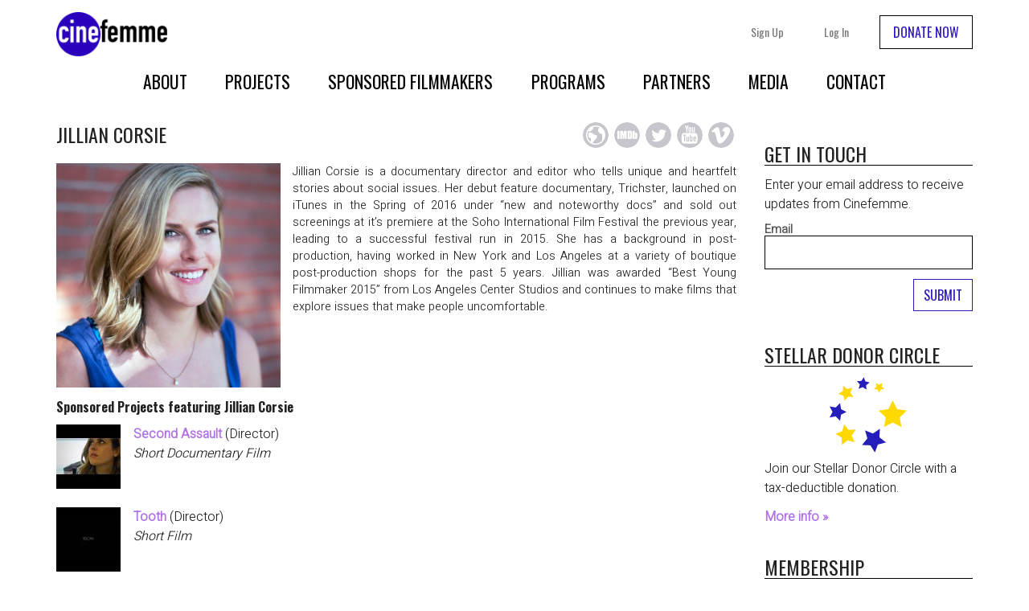

--- FILE ---
content_type: text/html; charset=utf-8
request_url: https://cinefemme.net/people/jillian-corsie/
body_size: 4126
content:

<!doctype html>
<!--[if lt IE 7]>
<html class="no-js ie6 ie" lang="en"> <![endif]-->
<!--[if IE 7]>
<html class="no-js ie7 ie" lang="en"> <![endif]-->
<!--[if IE 8]>
<html class="no-js ie8 ie" lang="en"> <![endif]-->
<!--[if gt IE 8]><!-->
<html class="no-js" lang="en"> <!--<![endif]-->
<head prefix="og: http://ogp.me/ns# fb: http://ogp.me/ns/fb#">
  <title>Cinefemme</title>

  <link href='https://fonts.googleapis.com/css?family=Oswald:400,300,700' rel='stylesheet' type='text/css'>
  <link href="https://fonts.googleapis.com/css?family=Heebo:300" rel="stylesheet">
  <link href="/static/style/site.css" rel="stylesheet"/>

  <meta charset="utf-8">
  <meta http-equiv="X-UA-Compatible" content="IE=edge,chrome=1">
  <meta name="distribution" content="global">
  <meta name="revisit-after" content="7 days">
  <meta name="robots" content="index, follow">
  <meta name="author" content="Colby Palmer">
  <meta name="copyright" content="Cinefemme, 2016">
  <meta name="description" content="">
  <meta name="viewport" content="width=device-width, initial-scale=1.0, maximum-scale=1">

  
    <meta property="og:title" content="Cinefemme: The Art and Soul of Filmmaking">
    <meta property="og:description" content="Cinefemme is a non-profit organization which supports female filmmakers to realize their independent, artistic film projects.">
    <meta property="og:type" content="website">
    <meta property="og:image" content="http://cinefemme.net/static/img/logo_main.png">
    
  
  <meta property="og:url" content="http://cinefemme.net/people/jillian-corsie/">
  <meta property="og:site_name" content="Cinefemme">


  <link rel="apple-touch-icon" sizes="57x57" href="/static/img/favicons/apple-icon-57x57.png">
  <link rel="apple-touch-icon" sizes="60x60" href=/static/img/favicons/apple-icon-60x60.png"">
  <link rel="apple-touch-icon" sizes="72x72" href="/static/img/favicons/apple-icon-72x72.png">
  <link rel="apple-touch-icon" sizes="76x76" href="/static/img/favicons/apple-icon-76x76.png">
  <link rel="apple-touch-icon" sizes="114x114" href="/static/img/favicons/apple-icon-114x114.png">
  <link rel="apple-touch-icon" sizes="120x120" href="/static/img/favicons/apple-icon-120x120.png">
  <link rel="apple-touch-icon" sizes="144x144" href="/static/img/favicons/apple-icon-144x144.png">
  <link rel="apple-touch-icon" sizes="152x152" href="/static/img/favicons/apple-icon-152x152.png">
  <link rel="apple-touch-icon" sizes="180x180" href="/static/img/favicons/apple-icon-180x180.png">
  <link rel="icon" type="image/png" sizes="192x192"  href="/static/img/favicons/android-icon-192x192.png">
  <link rel="icon" type="image/png" sizes="32x32" href="/static/img/favicons/favicon-32x32.png">
  <link rel="icon" type="image/png" sizes="96x96" href="/static/img/favicons/favicon-96x96.png">
  <link rel="icon" type="image/png" sizes="16x16" href="/static/img/favicons/favicon-16x16.png">
  <link rel="manifest" href="/static/img/favicons/manifest.json">
  <meta name="msapplication-TileColor" content="#ffffff">
  <meta name="msapplication-TileImage" content="/static/img/favicons/ms-icon-144x144.png">
  <meta name="theme-color" content="#ffffff">

  <!--[if lt IE 9]>
    <script src="/static/script/libs/html5shiv.min.js"></skcript>
  <![endif]-->
  
  
</head>

<body id="pg_people" class="body--">
  <div class="body__container">
    <header class="header--main">
      <h1 class="header__heading">
        <a href="/" class="header__a">
          <span class="header__title"><img src="/static/img/logo_main.png" alt="Cinefemme"></span>
        </a>
      </h1>
      <div class="header--subnav">
        
          <a href="#" class="header__search"><img src="/static/img/icon-magnifier.svg" alt="Search" /></a>
          <a href="#" class="header__btn header__btn--menu">Menu</a>
          <a href="/donate/" class="header__btn">DONATE NOW</a>
	  
          
            <a href="/account/login/" class="header__link">Log In</a>
            <a href="/join/" class="header__link">Sign Up</a>
          
        
      </div>
    </header>

    <nav class="nav--main">
      
      <a href="/join/" class="nav__a nav__a--mobile">Sign Up</a>
      <a href="/account/login/" class="nav__a nav__a--mobile">Log In</a>
      
      <a href="/donate/" class="nav__a nav__a--mobile">DONATE</a>
      <a href="/about/" class="nav__a nav__a--left">About</a>
      <a href="/projects/" class="nav__a">Projects</a>
      <a href="/filmmakers/" class="nav__a">Sponsored Filmmakers</a>
      
      <a href="/programs/" class="nav__a">Programs</a>
      <a href="/partners/" class="nav__a">Partners</a>
      <a href="/media-press/" class="nav__a">Media</a>
      <a href="/contact/" class="nav__a nav__a--right">Contact</a>
      
    </nav>

    <main class="content--main" role="main">
      
      
      
      

  
    <div class="main--left">
      <h1 class="section_heading">Jillian Corsie</h1>
      <p class="person__title"></p>
      <div class="person__social">
        <a href="http://jilliancorsie.com" target="_blank"><img src="/static/img/icon_www2.svg" alt="Web"></a>
        <a href="http://www.imdb.com/name/nm3552735/" target="_blank"><img src="/static/img/icon_imdb.svg" alt="IMDB" /></a>
        <a href="https://twitter.com/jilliancorsie?lang=en" target="_blank"><img src="/static/img/icon_twitter.svg" alt="Twitter" /></a>
        
        
        <a href="https://www.youtube.com/user/crystallizedxx" target="_blank"><img src="/static/img/icon_youtube.svg" alt="YouTube" /></a>
        <a href="https://vimeo.com/user3573830" target="_blank"><img src="/static/img/icon_vimeo.svg" alt="Vimeo" /></a>
      </div>
      

      <div class="person__description">
        <img src="/media/CACHE/images/people/jill_2016_Rev/6f82e7694cc02d32fbe883c9fa54a89f.jpg" alt="Jillian Corsie" class="person__image">
        Jillian Corsie is a documentary director and editor who tells unique and heartfelt stories about social issues. Her debut feature documentary, Trichster, launched on iTunes in the Spring of 2016 under “new and noteworthy docs” and sold out screenings at it’s premiere at the Soho International Film Festival the previous year, leading to a successful festival run in 2015. She has a background in post-production, having worked in New York and Los Angeles at a variety of boutique post-production shops for the past 5 years. Jillian was awarded “Best Young Filmmaker 2015” from Los Angeles Center Studios and continues to make films that explore issues that make people uncomfortable.
      </div>
      
        <section class="person__projects">
          <h2>Sponsored Projects featuring Jillian Corsie</h2>
          
            <article class="person__project">
              <figure class="person__project__banner">
                <a href="/projects/second-assault/"><img src="/media/CACHE/images/people/Second_Assault_Still/4ead8f9c8ebacb53a243b4a8f09e8c67.jpg" alt="Second Assault" /></a>
              </figure>
              <a href="/projects/second-assault/" class="person__project__title">Second Assault</a> (Director)
              <p><em>Short Documentary Film</em></p>
            </article>
          
            <article class="person__project">
              <figure class="person__project__banner">
                <a href="/projects/tooth/"><img src="/media/CACHE/images/people/TOOTH/eb5c957ceff8a28fa51ddf4bae150966.jpg" alt="Tooth" /></a>
              </figure>
              <a href="/projects/tooth/" class="person__project__title">Tooth</a> (Director)
              <p><em>Short Film</em></p>
            </article>
          
        </section>
      
    </div>

    <div class="content--sidebar">
      

<section class="sidebar">
  <h1 class="subhead_main">Get in Touch</h1>
  <div id="email_form_wrapper">
    <p>Enter your email address to receive updates from Cinefemme.</p>
    <form  action="/contact/email/" id="form--emaillist" class="form--cp" method="post" >
    
        <input type='hidden' name='csrfmiddlewaretoken' value='SVuI2SLCpOPguWmwkTQZRdiICxNA2Y87doX4y33oyyGKx6dlb1Py5aiZsI4JTtwk' />
    

    
    
        

    
    <fieldset 
    
    >
    <legend> </legend>
    <ul class="form__ul">
    <div>


    <li id="form__li_id_email" class="form__li">
        
            <label for="id_email" class="label--required">
                
                Email<span class="label__asterisk">*</span>
                
            </label>
        

        
            <input type="email" name="email" data-parsley-required="true" data-parsley-required-message="This field is required." id="id_email" required class="emailinput" data-parsley-type="email" />
        

        

        <div class="error-wrapper"></div>




    </li>

</div><div style="display:none;">


    <li id="form__li_id_turing" class="form__li">
        
            <label for="id_turing" >
                
                Who dis?
                
            </label>
        

        
            <input type="text" name="turing" class="textinput textInput" id="id_turing" />
        

        

        <div class="error-wrapper"></div>




    </li>

</div>
    </ul>
</fieldset>



    
    <footer class="form--right">
        <ul>
            
                <li class="form__li--input"><input type="submit"
    name="submit"
    value="Submit "
    
        class="btn btn-primary btn--submit"
        id="submit-id-submit"
    
    
    />
</li>
            
        </ul>
    </footer>
    
</form>

  </div>
</section>

<section class="sidebar">
  <h1 class="subhead subhead_main">Stellar Donor Circle</h1>
  <p style="text-align:center;margin-bottom:0;"><img src="/static/img/icon_starcircle.svg" style="width:6em;height:6em;margin: 0 auto;"/></p>
  <p>Join our Stellar Donor Circle with a tax-deductible donation.</p>
  <p><strong><a href="/join/#stellar">More info &raquo;</a></strong></p>

</section>
<section class="sidebar">
  <h1 class="subhead subhead_main">Membership</h1>
  <p>Sign up to become an official Cinefemme!</p>
  <p><strong><a href="/join/benefits/">Membership benefits &raquo;</a></strong></p>

</section>



<section class="sidebar">
  <h1 class="subhead_main">Tweets</h1>
  <a class="twitter-timeline" data-height="680" data-link-color="#AF72E6" data-chrome="noheader,nofooter" href="https://twitter.com/cinefemmefilms">Tweets by cinefemmefilms</a> <script async src="//platform.twitter.com/widgets.js" charset="utf-8"></script>
</section>
    </div>
  

    </main>
  </div>

  <footer class="footer--main">
    <div class="footer__container">
      <p class="footer__copyright">&copy; 2025 Cinefemme. <span>All rights reserved.</span></p>
    </div>
  </footer>


<script src="/static/script/site-compiled.js"></script>



  <!-- Google analytics -->
  <script>
    (function(i,s,o,g,r,a,m){i['GoogleAnalyticsObject']=r;i[r]=i[r]||function(){
    (i[r].q=i[r].q||[]).push(arguments)},i[r].l=1*new Date();a=s.createElement(o),
    m=s.getElementsByTagName(o)[0];a.async=1;a.src=g;m.parentNode.insertBefore(a,m)
    })(window,document,'script','//www.google-analytics.com/analytics.js','ga');
    ga('create', 'UA-9523837-4', 'auto');
    ga('send', 'pageview');
  </script>



<script type="text/javascript">


  
  $(document).ready(function () {

    
    
  });
</script>

</body>
</html>


--- FILE ---
content_type: text/css
request_url: https://cinefemme.net/static/style/site.css
body_size: 49466
content:
@import url(bower_components/normalize-css/normalize.css);button,input[type="button"],input[type="reset"],input[type="submit"]{-webkit-appearance:none;-moz-appearance:none;-ms-appearance:none;-o-appearance:none;appearance:none;background-color:#AF72E6;border:none;border-radius:3px;color:#fff;cursor:pointer;display:inline-block;font-family:"Heebo",sans-serif;font-size:1em;-webkit-font-smoothing:antialiased;font-weight:600;line-height:1;padding:0.75em 1em;text-decoration:none;user-select:none;vertical-align:middle;white-space:nowrap}button:hover,button:focus,input[type="button"]:hover,input[type="button"]:focus,input[type="reset"]:hover,input[type="reset"]:focus,input[type="submit"]:hover,input[type="submit"]:focus{background-color:#8a31da;color:#fff}button:disabled,input[type="button"]:disabled,input[type="reset"]:disabled,input[type="submit"]:disabled{cursor:not-allowed;opacity:0.5}fieldset{background-color:#fff;border:1px solid #e3e2ff;margin:0 0 .75em;padding:1.5em}input,label,select{font-family:"Heebo",sans-serif;font-size:1em}label{font-weight:600;margin-bottom:.375em;font-size:0.9em}label.required::after{content:"*"}label abbr{display:none}input[type="color"],input[type="date"],input[type="datetime"],input[type="datetime-local"],input[type="email"],input[type="month"],input[type="number"],input[type="password"],input[type="search"],input[type="tel"],input[type="text"],input[type="time"],input[type="url"],input[type="week"],input:not([type]),textarea,select[multiple=multiple]{background-color:#fff;border:1px solid #e3e2ff;box-shadow:inset 0 1px 3px rgba(0,0,0,0.06);box-sizing:border-box;display:block;font-family:"Heebo",sans-serif;font-size:1em;margin-bottom:.75em;padding:.5em;transition:border-color;width:100%;-webkit-appearance:none}input[type="color"]:hover,input[type="date"]:hover,input[type="datetime"]:hover,input[type="datetime-local"]:hover,input[type="email"]:hover,input[type="month"]:hover,input[type="number"]:hover,input[type="password"]:hover,input[type="search"]:hover,input[type="tel"]:hover,input[type="text"]:hover,input[type="time"]:hover,input[type="url"]:hover,input[type="week"]:hover,input:not([type]):hover,textarea:hover,select[multiple=multiple]:hover{border-color:#b2afff}input[type="color"]:focus,input[type="date"]:focus,input[type="datetime"]:focus,input[type="datetime-local"]:focus,input[type="email"]:focus,input[type="month"]:focus,input[type="number"]:focus,input[type="password"]:focus,input[type="search"]:focus,input[type="tel"]:focus,input[type="text"]:focus,input[type="time"]:focus,input[type="url"]:focus,input[type="week"]:focus,input:not([type]):focus,textarea:focus,select[multiple=multiple]:focus{border-color:#AF72E6;box-shadow:inset 0 1px 3px rgba(0,0,0,0.06),0 0 5px rgba(163,92,226,0.7);outline:none}input[type="color"]:disabled,input[type="date"]:disabled,input[type="datetime"]:disabled,input[type="datetime-local"]:disabled,input[type="email"]:disabled,input[type="month"]:disabled,input[type="number"]:disabled,input[type="password"]:disabled,input[type="search"]:disabled,input[type="tel"]:disabled,input[type="text"]:disabled,input[type="time"]:disabled,input[type="url"]:disabled,input[type="week"]:disabled,input:not([type]):disabled,textarea:disabled,select[multiple=multiple]:disabled{background-color:#f0f0f0;cursor:not-allowed}input[type="color"]:disabled:hover,input[type="date"]:disabled:hover,input[type="datetime"]:disabled:hover,input[type="datetime-local"]:disabled:hover,input[type="email"]:disabled:hover,input[type="month"]:disabled:hover,input[type="number"]:disabled:hover,input[type="password"]:disabled:hover,input[type="search"]:disabled:hover,input[type="tel"]:disabled:hover,input[type="text"]:disabled:hover,input[type="time"]:disabled:hover,input[type="url"]:disabled:hover,input[type="week"]:disabled:hover,input:not([type]):disabled:hover,textarea:disabled:hover,select[multiple=multiple]:disabled:hover{border:1px solid #e3e2ff}input[type="color"].form__input--error,input[type="date"].form__input--error,input[type="datetime"].form__input--error,input[type="datetime-local"].form__input--error,input[type="email"].form__input--error,input[type="month"].form__input--error,input[type="number"].form__input--error,input[type="password"].form__input--error,input[type="search"].form__input--error,input[type="tel"].form__input--error,input[type="text"].form__input--error,input[type="time"].form__input--error,input[type="url"].form__input--error,input[type="week"].form__input--error,input:not([type]).form__input--error,textarea.form__input--error,select[multiple=multiple].form__input--error{border-color:#a00}textarea{resize:vertical}input[type="search"]{-webkit-appearance:none;-moz-appearance:none;-ms-appearance:none;-o-appearance:none;appearance:none}input[type="checkbox"],input[type="radio"]{display:inline;margin-right:.375em}input[type="file"]{padding-bottom:.75em;width:100%}select{margin-bottom:1.5em;max-width:100%;width:auto}@media (min-width: 61.25em){select{-webkit-appearance:none}}label{display:block}input::-webkit-input-placeholder{font-style:italic !important;color:#8d8c8c !important}input:-moz-placeholder{font-style:italic !important;color:#8d8c8c !important}.errorlist{margin-left:0 !important;height:1.5em !important;clear:both !important}li.form__li--error input,li.form__li--error textarea{background:#FFD6D6;border:1px solid #c00 !important}.form--cp{margin:1em 1em 0;display:block}.form--cp fieldset{margin:0;padding:0;border:none;background:transparent}.form--cp input[type=text],.form--cp input[type=password],.form--cp input[type=email],.form--cp input[type=number],.form--cp input[type=url]{margin-bottom:6px}.form--cp button[type=submit],.form--cp input[type=submit]{margin:0.5em auto 1em;float:left;display:block;width:150px;height:40px;padding:0;text-transform:capitalize}.form--cp button[type=submit].disabled,.form--cp button[type=submit]:disabled,.form--cp input[type=submit].disabled,.form--cp input[type=submit]:disabled{color:#bb0e33}.form--cp button[type=submit].btn-text,.form--cp input[type=submit].btn-text{color:#1352a6;display:inline;float:none;background-color:transparent;width:auto;height:auto;margin:0;text-transform:none}.form--cp label{margin-bottom:0;padding-bottom:0;color:#555;position:relative;line-height:1.1}.form--cp .label--required{color:#555}.form--cp .label--required:after{content:"required";font-size:0.8em;color:#bbb;position:relative;top:2px;padding-left:5px;float:right}@media (min-width: 61.25em){.form--cp .label--required:after{margin-right:5px;top:1px}}.form--cp .select,.form--cp .chosen-container{min-width:0;width:100%}.form--cp .select .trigger,.form--cp .chosen-container .trigger{width:100%;padding:11px 20px;box-shadow:inset 0 1px 3px rgba(0,0,0,0.06);border:1px solid #d8d8d8;border-radius:3px}.form--cp .select .trigger:hover,.form--cp .chosen-container .trigger:hover{border-color:#b2afff}.form--cp .select .trigger:after,.form--cp .chosen-container .trigger:after{top:19px}.form--cp .select ul.options.open,.form--cp .chosen-container ul.options.open{top:48px;width:100%;padding-left:0}.form--cp .select ul.options li,.form--cp .chosen-container ul.options li{padding-left:1.5em}.form--cp .select ul.options li.selected,.form--cp .chosen-container ul.options li.selected{background:#e3e2ff}.form--cp .select ul.options li:hover,.form--cp .chosen-container ul.options li:hover{background:#e3e2ff;color:#222}.form--cp .select .select:focus+.trigger,.form--cp .chosen-container .select:focus+.trigger{border-color:#AF72E6;box-shadow:inset 0 1px 3px rgba(0,0,0,0.06),0 0 5px rgba(163,92,226,0.7);outline:none}.form--cp.form--wide input[type=text]{float:none}.label__asterisk{display:none}.form__ul{padding:0}.form__li{position:relative;margin-bottom:2em}@media (min-width: 61.25em){.form__li{margin-bottom:1.5em}.form__li:last-child{margin-bottom:2em}}.form__li.form__li--error input{border-color:#a00}.form--right{margin:0;clear:both;display:block}@media (min-width: 61.25em){.form--right{float:right;width:84%}}@media (min-width: 71.25em){.form--right{float:right;width:64.5%;padding-left:0}}@media (min-width: 61.25em){.form--wide{width:70%;margin:1em auto}}@media (min-width: 61.25em){.form--wide label{margin-top:0.6em;width:35%;float:left}}@media (min-width: 71.25em){.form--wide label{width:30%}}@media (min-width: 61.25em){.form--wide .form--right{float:right;width:65%;padding-left:35%}}@media (min-width: 71.25em){.form--wide .form--right{float:right;width:70%;padding-left:30%}}.form--wide input[type=text],.form--wide input[type=password],.form--wide input[type=email],.form--wide input[type=number],.form--wide input[type=url],.form--wide input[type=file],.form--wide .select,.form--wide textarea,.form--wide .chosen-container{margin-bottom:6px}@media (min-width: 61.25em){.form--wide input[type=text],.form--wide input[type=password],.form--wide input[type=email],.form--wide input[type=number],.form--wide input[type=url],.form--wide input[type=file],.form--wide .select,.form--wide textarea,.form--wide .chosen-container{width:65%;text-align:left}}@media (min-width: 71.25em){.form--wide input[type=text],.form--wide input[type=password],.form--wide input[type=email],.form--wide input[type=number],.form--wide input[type=url],.form--wide input[type=file],.form--wide .select,.form--wide textarea,.form--wide .chosen-container{width:70%}}.form--wide .select input{float:none}@media (min-width: 61.25em){.form--wide .form__li--select,.form--wide .select,.form--wide .chosen-container{width:70%}}.form--wide .form__li--checkbox{padding-bottom:0}@media (min-width: 61.25em){.form--wide .form__li--checkbox{padding-left:35%;padding-bottom:1.5em}}@media (min-width: 71.25em){.form--wide .form__li--checkbox{padding-left:30%}}.form--link{margin-top:5.5em}@media (min-width: 30em){.form--link{margin-top:1em;float:right}}@media (min-width: 61.25em){.form--link{float:none;margin-top:-2em;display:inline}.form--link .form--right{width:35%;margin-top:-3em;padding-left:0}}@media (min-width: 71.25em){.form--link .form--right{width:30%}}.form--error_title{color:#a00;border-bottom:2px solid #a00;margin-bottom:1rem}.form--error_title li{position:relative;padding:0 4px 0 1em}.form--error_title li:before{content:"\2715";position:absolute;display:block;width:10px;top:0;left:-15px;padding-left:12px;font-weight:bold;font-size:10px}.form__ul--errorlist{margin:-2px 0 0;padding:0;height:100%;overflow:hidden;line-height:1}.form__li--errorlist{margin:0;padding:1px 0;color:#a00;line-height:0.9;text-align:right;font-size:0.9em}.form__li--errorlist:before{content:"\2715";position:relative;top:-2px;left:-5px;display:inline-block;width:10px;font-weight:bold;font-size:10px}.form__input--error{border-color:#a00}.form__input--error:focus,.form__input--error:hover,.form__input--error:active{border-color:#a00}ul,ol{list-style-type:none;margin:0;padding:0}dl{margin-bottom:.75em}dl dt{font-weight:bold;margin-top:.75em}dl dd{margin:0}table{-webkit-font-feature-settings:"kern","liga","tnum";-moz-font-feature-settings:"kern","liga","tnum";-ms-font-feature-settings:"kern","liga","tnum";font-feature-settings:"kern","liga","tnum";border-collapse:collapse;margin:.75em 0;table-layout:fixed;width:100%}th{border-bottom:1px solid #9996ff;font-weight:600;padding:.75em 0;text-align:left}td{border-bottom:1px solid #e3e2ff;padding:.75em 0}tr,td,th{vertical-align:middle}body{-webkit-font-feature-settings:"kern","liga","pnum";-moz-font-feature-settings:"kern","liga","pnum";-ms-font-feature-settings:"kern","liga","pnum";font-feature-settings:"kern","liga","pnum";color:#222;font-family:"Heebo",sans-serif;font-size:1em;-webkit-font-smoothing:antialiased;line-height:1.5}h1,h2,h3,h4,h5,h6{font-family:"Oswald",sans-serif;font-size:1em;line-height:1.2;margin:0 0 .75em}p{margin:0 0 .75em}a{color:#AF72E6;text-decoration:none;transition:color 0.1s linear}a:active,a:focus,a:hover{color:#8a31da}a:active,a:focus{outline:none}hr{border-bottom:1px solid #e3e2ff;border-left:none;border-right:none;border-top:none;margin:1.5em 0}img,picture{margin:0;max-width:100%}.chosen-container{position:relative;display:inline-block;vertical-align:middle;zoom:1;*display:inline;-webkit-user-select:none;-moz-user-select:none;-ms-user-select:none;user-select:none}.chosen-container *{-webkit-box-sizing:border-box;-moz-box-sizing:border-box;box-sizing:border-box}.chosen-container .chosen-drop{position:absolute;top:100%;left:-9999px;z-index:1010;width:100%;border:1px solid #e3e2ff;border-top:0;background:#fff;box-shadow:0 4px 5px rgba(0,0,0,0.15)}.chosen-container.chosen-with-drop .chosen-drop{left:0}.chosen-container a{cursor:pointer}.chosen-container .search-choice .group-name,.chosen-container .chosen-single .group-name{margin-right:4px;overflow:hidden;white-space:nowrap;text-overflow:ellipsis;font-weight:normal;color:#999999}.chosen-container .search-choice .group-name:after,.chosen-container .chosen-single .group-name:after{content:":";padding-left:2px;vertical-align:top}.chosen-container-single .chosen-single{position:relative;display:block;overflow:hidden;padding:0 0 0 10px;height:35px;border:1px solid #e3e2ff;background-color:#fff;background-clip:padding-box;color:#444;text-decoration:none;white-space:nowrap;line-height:35px}.chosen-container-single .chosen-default{color:#999}.chosen-container-single .chosen-single span{display:block;overflow:hidden;margin-right:26px;text-overflow:ellipsis;white-space:nowrap}.chosen-container-single .chosen-single-with-deselect span{margin-right:38px}.chosen-container-single .chosen-single abbr{position:absolute;top:6px;right:26px;display:block;width:12px;height:12px;background:url("../img/chosen/chosen-sprite.png") -42px 1px no-repeat;font-size:1px}.chosen-container-single .chosen-single abbr:hover{background-position:-42px -10px}.chosen-container-single.chosen-disabled .chosen-single abbr:hover{background-position:-42px -10px}.chosen-container-single .chosen-single div{position:absolute;top:0;right:0;display:block;width:18px;height:100%}.chosen-container-single .chosen-single div b{display:block;width:100%;height:100%;position:relative;overflow:visible}.chosen-container-single .chosen-single div b:before{position:absolute;content:"\25be";font-size:1.4em;top:0;right:0.4em}.chosen-container-single .chosen-search{position:relative;z-index:1010;margin:0;padding:6px 4px;white-space:nowrap}.chosen-container-single .chosen-search input[type="text"]{margin:1px 0;padding:9px 20px 7px 7px;width:100%;height:auto;outline:0;border:1px solid #e3e2ff;box-shadow:none;background:#fff url(../img/icon_search_gray.svg) no-repeat 98% 7px;background-position:right 7px top 5px;font-size:1em;line-height:normal;border-radius:0}.chosen-container-single .chosen-drop{margin-top:-1px;border-radius:0 0 4px 4px;background-clip:padding-box}.chosen-container-single.chosen-container-single-nosearch .chosen-search{position:absolute;left:-9999px}.chosen-container .chosen-results{color:#444;position:relative;overflow-x:hidden;overflow-y:auto;margin:0 4px 4px 0;padding:0 0 0 4px;max-height:240px;-webkit-overflow-scrolling:touch}.chosen-container .chosen-results li{display:none;margin:0;padding:5px 6px;list-style:none;line-height:15px;word-wrap:break-word;-webkit-touch-callout:none}.chosen-container .chosen-results li.active-result{display:list-item;cursor:pointer}.chosen-container .chosen-results li.disabled-result{display:list-item;color:#ccc;cursor:default}.chosen-container .chosen-results li.highlighted{background-color:#AF72E6;color:#fff}.chosen-container .chosen-results li.no-results{color:#777;display:list-item;background:#f4f4f4}.chosen-container .chosen-results li.group-result{display:list-item;font-weight:bold;cursor:default}.chosen-container .chosen-results li.group-option{padding-left:15px}.chosen-container .chosen-results li em{font-style:normal;text-decoration:underline}.chosen-container-multi .chosen-choices{position:relative;overflow:hidden;margin:0;padding:6px 5px;width:100%;height:auto !important;height:1%;border:1px solid #000;background-color:#fff;background-image:-webkit-linear-gradient(#eee 1%, #fff 15%);background-image:linear-gradient(to   , #fff 15%);cursor:text}.chosen-container-multi .chosen-choices li{float:left;list-style:none}.chosen-container-multi .chosen-choices li.search-field{margin:0;padding:0;white-space:nowrap}.chosen-container-multi .chosen-choices li.search-field input[type="text"]{margin:1px 0;padding:0;height:25px;outline:0;border:0 !important;background:transparent !important;box-shadow:none;color:#999;font-size:100%;font-family:sans-serif;line-height:normal;border-radius:0}.chosen-container-multi .chosen-choices li.search-choice{position:relative;margin:3px 5px 3px 0;padding:3px 20px 3px 5px;border:1px solid #aaa;max-width:100%;border-radius:3px;background-color:#eeeeee;background-image:-webkit-linear-gradient(#f4f4f4 20%, #f0f0f0 50%, #e8e8e8 52%, #eee 100%);background-image:linear-gradient(to   , #f0f0f0 50%, #e8e8e8 52%, #eee 100%);background-size:100% 19px;background-repeat:repeat-x;background-clip:padding-box;box-shadow:0 0 2px #fff inset,0 1px 0 rgba(0,0,0,0.05);color:#333;line-height:13px;cursor:default}.chosen-container-multi .chosen-choices li.search-choice span{word-wrap:break-word}.chosen-container-multi .chosen-choices li.search-choice .search-choice-close{position:absolute;top:4px;right:3px;display:block;width:12px;height:12px;background:url("../img/chosen/chosen-sprite.png") -42px 1px no-repeat;font-size:1px}.chosen-container-multi .chosen-choices li.search-choice .search-choice-close:hover{background-position:-42px -10px}.chosen-container-multi .chosen-choices li.search-choice-disabled{padding-right:5px;border:1px solid #ccc;background-color:#e4e4e4;background-image:-webkit-linear-gradient(top, #f4f4f4 20%, #f0f0f0 50%, #e8e8e8 52%, #eee 100%);background-image:linear-gradient(to bottom, #f4f4f4 20%, #f0f0f0 50%, #e8e8e8 52%, #eee 100%);color:#666}.chosen-container-multi .chosen-choices li.search-choice-focus{background:#d4d4d4}.chosen-container-multi .chosen-choices li.search-choice-focus .search-choice-close{background-position:-42px -10px}.chosen-container-multi .chosen-results{margin:0;padding:0}.chosen-container-multi .chosen-drop .result-selected{display:list-item;color:#ccc;cursor:default}.chosen-container-active .chosen-single{border:1px solid #5897fb;box-shadow:0 0 5px rgba(0,0,0,0.3)}.chosen-container-active.chosen-with-drop .chosen-single{border:1px solid #e3e2ff;box-shadow:0 1px 0 #fff inset}.chosen-container-active.chosen-with-drop .chosen-single div{border-left:none;background:transparent}.chosen-container-active.chosen-with-drop .chosen-single div b:before{-webkit-transform:rotate(180deg);-moz-transform:rotate(180deg);-ms-transform:rotate(180deg);-o-transform:rotate(180deg);transform:rotate(180deg);top:1px}.chosen-container-active .chosen-choices{border:1px solid #5897fb;box-shadow:0 0 5px rgba(0,0,0,0.3)}.chosen-container-active .chosen-choices li.search-field input[type="text"]{color:#222 !important}.chosen-disabled{opacity:0.5 !important;cursor:default}.chosen-disabled .chosen-single{cursor:default}.chosen-disabled .chosen-choices .search-choice .search-choice-close{cursor:default}.chosen-rtl{text-align:right}.chosen-rtl .chosen-single{overflow:visible;padding:0 8px 0 0}.chosen-rtl .chosen-single span{margin-right:0;margin-left:26px;direction:rtl}.chosen-rtl .chosen-single-with-deselect span{margin-left:38px}.chosen-rtl .chosen-single div{right:auto;left:3px}.chosen-rtl .chosen-single abbr{right:auto;left:26px}.chosen-rtl .chosen-choices li{float:right}.chosen-rtl .chosen-choices li.search-field input[type="text"]{direction:rtl}.chosen-rtl .chosen-choices li.search-choice{margin:3px 5px 3px 0;padding:3px 5px 3px 19px}.chosen-rtl .chosen-choices li.search-choice .search-choice-close{right:auto;left:4px}.chosen-rtl.chosen-container-single-nosearch .chosen-search,.chosen-rtl .chosen-drop{left:9999px}.chosen-rtl.chosen-container-single .chosen-results{margin:0 0 4px 4px;padding:0 4px 0 0}.chosen-rtl .chosen-results li.group-option{padding-right:15px;padding-left:0}.chosen-rtl.chosen-container-active.chosen-with-drop .chosen-single div{border-right:none}.chosen-rtl .chosen-search input[type="text"]{padding:4px 5px 4px 20px;background:#fff url("../img/chosen/chosen-sprite.png") no-repeat -30px -20px;background:url("../img/chosen/chosen-sprite.png") no-repeat -30px -20px;background:url("../img/chosen/chosen-sprite.png") no-repeat -30px -20px;direction:rtl}.chosen-rtl.chosen-container-single .chosen-single div b{background-position:6px 2px}.chosen-rtl.chosen-container-single.chosen-with-drop .chosen-single div b{background-position:-12px 2px}@media only screen and (-webkit-min-device-pixel-ratio: 1.5), only screen and (min-resolution: 144dpi), only screen and (min-resolution: 1.5dppx){.chosen-rtl .chosen-search input[type="text"],.chosen-container-single .chosen-single abbr,.chosen-container-multi .chosen-choices .search-choice .search-choice-close,.chosen-container .chosen-results-scroll-down span,.chosen-container .chosen-results-scroll-up span{background-image:url("../img/chosen/chosen-sprite@2x.png") !important;background-size:52px 37px !important;background-repeat:no-repeat !important}}.header--main{height:85px;margin-bottom:45px;overflow:visible;width:auto;max-width:71.25em;float:none;display:block;margin-right:auto;margin-left:auto;padding-left:0;padding-right:0;margin:0 auto;padding-left:1em;padding-right:1em;font-family:"Oswald",sans-serif}@media (min-width: 73.25em){.header--main{padding-left:0;padding-right:0}}@media (min-width: 48em){.header--main{margin-bottom:0}}.header__heading{height:0;width:200px;text-align:left;padding-bottom:85px;font-size:2.25em;overflow:visible;display:inline-block}.header__title{width:auto}.header__title img{height:55px;margin-top:15px;margin-left:0.5em}@media (min-width: 48em){.header__title img{margin-left:0}}.header__subtitle{font-size:0.5em}.header--subnav{float:right;margin:1.2em 0 0 0}.header__search{float:right;width:50px;height:30px;margin:0 0.4em 0 0.6em;padding-top:.75em;text-align:center;display:none}.header__link{display:none;float:right;color:#777;margin:0.2em 0 0 1.6em;padding:0.5em 1em;font-size:14px}@media (min-width: 48em){.header__link{display:inline}}.header__btn{float:right;color:#2a18Ba;border:1px solid black;margin:0 0 0 1.5em;padding:0.5em 1em;display:none}@media (min-width: 48em){.header__btn{display:inline-block}.header__btn:focus,.header__btn:active,.header__btn:hover{background:#2a18Ba;color:white}}.header__menu_link{display:none}.header__btn--menu{margin-right:0.5em;display:inline-block;text-transform:uppercase;letter-spacing:2px}@media (min-width: 48em){.header__btn--menu{display:none}}.header__greeting{display:none;position:relative;top:0.55em}@media (min-width: 48em){.header__greeting{display:inline-block}}.nav__a{margin:0;padding:15px 0 15px;color:black;width:100%;border-top:1px solid #ccc;display:block;text-transform:uppercase;letter-spacing:2px}@media (min-width: 48em){.nav__a{margin:0 0.76em;padding:0 0 5px;display:inline-block;width:auto;border-top:none;font-size:1.05em;letter-spacing:0}.nav__a.nav__a--left{margin-left:0 !important;text-align:left}.nav__a.nav__a--right{margin-right:0 !important}.nav__a:focus,.nav__a:hover,.nav__a:active{color:#AF72E6}.nav__a.nav__a--active{border-bottom:4px solid black}}@media (min-width: 48em){.nav__a{font-size:0.9em;margin:0 0.8em}}@media (min-width: 56.25em){.nav__a{font-size:1.05em;margin:0 0.8em}}@media (min-width: 61.25em){.nav__a{font-size:1.15em;margin:0 1em}}@media (min-width: 72.1875em){.nav__a{font-size:1.35em}}.nav--main{width:auto;max-width:71.25em;float:none;display:block;margin-right:auto;margin-left:auto;padding-left:0;padding-right:0;margin:0 auto;padding-left:1em;padding-right:1em;text-align:center;display:none;font-family:"Oswald",sans-serif;padding-bottom:15px}@media (min-width: 73.25em){.nav--main{padding-left:0;padding-right:0}}.nav--main.nav--active{display:block}.nav--main.nav--active .nav__a--mobile{display:inline-block}@media (min-width: 48em){.nav--main{margin-bottom:1em;text-align:center;display:block !important}.nav--main .nav__a{display:inline-block}.nav--main .nav__a--mobile{display:none !important}}.footer--main{height:55px;display:block;clear:both;width:100%;border-top:1px solid black;margin-top:1em}.footer__container{width:auto;max-width:71.25em;float:none;display:block;margin-right:auto;margin-left:auto;padding-left:0;padding-right:0;margin:0 auto;padding-left:1em;padding-right:1em}@media (min-width: 73.25em){.footer__container{padding-left:0;padding-right:0}}.footer__copyright{text-align:center;text-transform:none;margin-top:1.7em;margin-left:12px}@media (min-width: 30em){.footer__copyright{margin-top:1em}}@media (min-width: 48em){.footer__copyright{margin-top:1em}}@media (min-width: 61.25em){.footer__copyright{margin-top:1em}}@media (min-width: 71.25em){.footer__copyright{text-align:left}}html,body{height:100%}body{-webkit-text-size-adjust:100%}::selection,::-moz-selection{background:rgba(200,175,244,0.8)}.body__container{min-height:100%;padding-bottom:80px}.flash{margin:1em auto;padding:1em 1em 0.25em}.content--main{width:auto;max-width:71.25em;float:none;display:block;margin-right:auto;margin-left:auto;padding-left:0;padding-right:0;margin:0 auto;padding-left:1em;padding-right:1em;border-bottom:2em}@media (min-width: 73.25em){.content--main{padding-left:0;padding-right:0}}.content--sidebar{display:none}@media (min-width: 61.25em){.content--sidebar{display:block;float:left;clear:none;width:22.75%;margin-left:0;margin-right:3%}.content--sidebar:last-child{margin-right:0}}.main--left{text-align:left;display:inline;clear:none;width:auto;margin-left:0;margin-right:0}.main--left:first-child{margin-left:0}.main--left:last-child{margin-right:0}@media (min-width: 61.25em){.main--left{float:left;clear:none;width:74.25%;margin-left:0;margin-right:3%}.main--left:last-child{margin-right:0}}.sidebar--right{display:block;clear:both;float:none;width:100%;margin-left:auto;margin-right:auto;margin-top:2.5em}.sidebar--right:first-child{margin-left:auto}.sidebar--right:last-child{margin-right:auto}@media (min-width: 61.25em){.sidebar--right{text-align:left;display:inline;clear:none;width:auto;margin-left:0;margin-right:0;float:left;clear:none;width:31.33333%;margin-left:0;margin-right:3%;margin-top:0.55em}.sidebar--right:first-child{margin-left:0}.sidebar--right:last-child{margin-right:0}.sidebar--right:last-child{margin-right:0}}.sidebar{overflow:auto}@media (min-width: 61.25em){.main--right{float:left;clear:none;width:65.66667%;margin-left:0;margin-right:3%}.main--right:last-child{margin-right:0}}@media (min-width: 30em){.column--50{float:left;clear:none;width:48.5%;margin-left:0;margin-right:3%}.column--50:last-child{margin-right:0}}h1.subhead_main{margin-top:1em;margin-bottom:0.5em;border-bottom:1px solid black;font-size:1.5em;text-transform:uppercase;font-style:normal;font-weight:normal;clear:both}h1.subhead_main a{float:right;font-size:0.6em;position:relative;top:0.7em}.title__icon{position:relative;top:-0.1em;width:1.5em;height:1.5em;float:left;margin-right:0.5em}.title__icon--right{position:relative;top:-0.5em;width:2.2em;height:2.2em;float:right}.subhead__form{float:right;display:inline}input.subhead__submit{margin-top:-0.1em;padding:5px 8px;background:transparent;color:#AF72E6;border-radius:0;font-size:0.6em}@media (min-width: 48em){input.subhead__submit:focus,input.subhead__submit:hover,input.subhead__submit:active{background:#AF72E6;color:white}}.button{border:1px solid black;color:#2a18Ba;font-family:"Oswald",sans-serif;padding:0.25em 0.85em 0.35em}.button--small{font-size:0.8em}.icon{width:30px}.formatted_text ul{list-style:disc}.formatted_text li{list-style:disc;margin-bottom:0.5em;margin-left:1.25em}.form--cp input[type=text],.form--cp input[type=password],.form--cp input[type=email],.form--cp input[type=number],input[type=url],.form--cp textarea.textarea{border:1px solid black;box-shadow:none;outline:none}.form--cp textarea.textarea{height:8em}.form--cp button[type=submit],.form--cp input[type=submit]{padding:0.25em 0.75em;border:1px solid #2a18Ba;color:#2a18Ba;font-family:"Oswald",sans-serif;font-weight:normal;text-transform:uppercase;background:white;border-radius:0;width:auto;float:right}.form--cp button[type=submit]:focus,.form--cp button[type=submit]:hover,.form--cp button[type=submit]:active,.form--cp input[type=submit]:focus,.form--cp input[type=submit]:hover,.form--cp input[type=submit]:active{color:white;background:#2a18Ba}#form--emaillist{margin:0}#form--emaillist .form__li:last-child{margin-bottom:0}.form__li:last-child{margin-bottom:0.5em}.chosen-container-single .chosen-single{border-radius:none;border:1px solid black;height:2.7em}.chosen-container-single .chosen-single>span{position:relative;top:0.2em}.chosen-container-single .chosen-single>div b:before{top:0.2em}#form__li_id_message{margin-top:1.5em}@media (min-width: 61.25em){.form--50{width:48%;float:left;padding:0 2% 0 0;display:inline-block}}@media (min-width: 61.25em){.form--50.form--25 .form__li{width:46%;padding:0 2%;float:left}}.form--wide .form--50{width:98%;float:none}#form--signup{display:block;margin-bottom:8em}@media (min-width: 61.25em){#form--signup .chosen-container{width:65% !important}}@media (min-width: 71.25em){#form--signup .chosen-container{width:70% !important}}#submit_payment{display:none}#stripe_button{margin:0.5em auto 1em;padding:0.25em 0.75em;height:40px;border:1px solid #2a18Ba;color:#2a18Ba;font-family:"Oswald",sans-serif;font-weight:normal;text-transform:uppercase;background:white;border-radius:0;width:auto;display:block;float:right}.btn--wrap{text-align:center;display:block}.btn--text{margin:1em auto;padding:0.5em 1.2em;border:1px solid #2a18Ba;color:#2a18Ba;font-family:"Oswald",sans-serif;font-size:1.1em;font-weight:normal;text-transform:uppercase;background:white;display:inline-block}@media (min-width: 48em){.btn--text:focus,.btn--text:hover,.btn--text:active{background:#2a18Ba;color:white}}.flashes{padding:5px}.flashes li{margin:0.75em 0.5em;padding:0.75em 1.25em 0.75em 1em;position:relative;box-shadow:1px 1px 4px rgba(0,0,0,0.3)}.flash__btn--close{position:absolute;right:0.5em;top:0;font-size:1.75em;font-weight:normal;font-style:normal;color:#999;cursor:pointer}.flash__btn--close:hover{color:#222}.flash--error{background:#FBE3E4;color:#97161b;font-weight:bold;margin-bottom:.75;padding:.75}.flash--error a{color:#6a0f13}.flash--error a:hover{color:#110203}.flash--notice{background:#FFF6BF;color:#8c7800;font-weight:bold;margin-bottom:.75;padding:.75}.flash--notice a{color:#594c00}.flash--notice a:hover{color:#000}.flash--success{background:#E6EFC2;color:#56651a;font-weight:bold;margin-bottom:.75;padding:.75}.flash--success a{color:#333c10}.flash--success a:hover{color:#000}.content--section{display:block;margin-bottom:0.25em;overflow:auto}.blurb{width:100%;margin:0 auto 1em;text-align:center;font-size:100%}@media (min-width: 48em){.blurb{width:80%;font-size:130%}}@media (min-width: 71.25em){.blurb{font-size:150%;margin-top:0.3em}}figure.hero{width:100%;height:200px;margin:0 0 1em;background-repeat:no-repeat;background-size:130% auto;background-position:center}@media (min-width: 48em){figure.hero{height:300px}}@media (min-width: 71.25em){figure.hero{height:400px}}.section_heading{text-transform:uppercase;font-size:1.5em;font-weight:normal}.section__title{margin-bottom:0.25em;font-size:1.25em;font-weight:normal;text-transform:uppercase;color:black}.section__title a{color:black}.section__title a:hover{color:#AF72E6}.section--content{margin-bottom:2em}.section--50{margin-bottom:1.5em}@media (min-width: 30em){.section--50{float:left;clear:none;width:48.5%;margin-left:0;margin-right:3%}.section--50:last-child{margin-right:0}}.section--100{clear:both;width:100%}.sidebar__subsection{margin-bottom:1em;padding-bottom:0.5em;border-bottom:1px solid #ccc}.sidebar__subsection:last-child{border-bottom-width:0}.sidebar__subsection__date{text-align:right;font-style:italic;color:#999;font-size:0.8em;margin-right:0.25em}iframe .timeline-Header{display:none}.account__form{margin:3em auto}@media (min-width: 48em){.account__form{width:40%}}.person{overflow:auto;margin-bottom:2em}@media (min-width: 30em){.person{float:left;clear:none;width:48.5%;margin-left:0;margin-right:3%}.person:nth-of-type(2n){margin-right:0;float:right}.person:nth-of-type(2n+1){clear:both}}.person__name{font-size:140%;margin-bottom:0.7em;font-weight:normal;color:black}.person__name:focus,.person__name:hover,.person__name:active{color:#AF72E6}.person__title{font-style:italic;font-size:0.9em;line-height:1.4}@media (min-width: 61.25em){.person__title{line-height:1.5;margin-top:0.25em}}.person__image{width:33%;float:left;margin-right:1em;margin-bottom:1em}@media (min-width: 30em){.person__image{width:33%}}@media (min-width: 48em){.person__image{width:33%}}@media (min-width: 61.25em){.person__image{width:33%}}.person__image_wrap{position:relative;width:33%;float:left;margin-right:1em;margin-bottom:1em}.person__image_wrap>img:first-child{position:relative;width:100%;margin-right:0;margin-bottom:0}.avatar__icon{position:absolute;right:0.2em;bottom:0.2em;height:2.5em;width:2.5em}.person__description{font-size:85%}@media (min-width: 48em){.person__description{font-size:90%;text-align:justify}}.person__social{margin-top:-0.5em;margin-bottom:0.2em}@media (min-width: 61.25em){.person__social{margin-top:0}}.person__social img{width:2em;height:2em;opacity:1;cursor:pointer;margin-right:0.2em;fill:#ccc;border-radius:1em}@media (min-width: 48em){.person__social img:focus,.person__social img:hover,.person__social img:active{box-shadow:0 0 1px 1px #2a18Ba !important}}#pg_about .person__image,#pg_people .person__image{width:50%}#pg_about .person__social,#pg_people .person__social{float:none;margin-bottom:0.5em}#pg_about .person__description,#pg_people .person__description{clear:both}#pg_people h1.section_heading{margin-bottom:0.25em}#pg_people .person__image{width:100%}@media (min-width: 30em){#pg_people .person__image{width:50%}}@media (min-width: 61.25em){#pg_people .person__image{width:33%}}#pg_people .person__social{margin-top:1em;margin-bottom:0.75em}@media (min-width: 48em){#pg_people .person__social{float:right;margin-top:-2.5em}}.person__projects{display:block;clear:both}.person__project{display:block;overflow:auto;margin-bottom:1em}.person__project__banner{margin:0 1em 0 0;padding:0;font-weight:normal;float:left}.person__project__banner img{margin:0;padding:0}.person__project__title{font-weight:bold}.programs__program{margin-bottom:2em;overflow:auto}@media (min-width: 37.5em){.programs__program{float:left;clear:none;width:48.5%;margin-left:0;margin-right:3%}.programs__program:nth-of-type(2n){margin-right:0;float:right}.programs__program:nth-of-type(2n+1){clear:both}}@media (min-width: 61.25em){.programs__program{float:left;clear:none;width:31.33333%;margin-left:0;margin-right:3%}.programs__program:nth-of-type(2n){margin-right:3%;float:left}.programs__program:nth-of-type(2n+1){clear:none}.programs__program:nth-of-type(3n){margin-right:0;float:right}.programs__program:nth-of-type(3n+1){clear:both}}.programs__program__banner{width:100%;margin:0;padding:0;font-weight:normal}.programs__program__banner img{margin:0;padding:0}.program__banner{width:100%;margin:0;padding:0;font-weight:normal}.program__banner img{margin:0;padding:0}@media (min-width: 30em){.program__banner{margin:0 auto}}@media (min-width: 48em){.program__banner{float:left;clear:none;width:48.5%;margin-left:0;margin-right:3%;margin:0 1em 1em 0;float:left}.program__banner:last-child{margin-right:0}.program__banner img{margin:0;padding:0}}@media (min-width: 61.25em){.program__banner{float:left;clear:none;width:31.33333%;margin-left:0;margin-right:3%}.program__banner:last-child{margin-right:0}}.program__website{font-weight:bold;font-size:0.8em;margin-top:0.4em;margin-bottom:0.4em}.program__description{font-size:0.9em;margin-bottom:0}.program__event{margin:0.5em 0 1em;padding:1.5em 0 0.5em 2.5em;position:relative;background:transparent url("../img/icon_calendar.svg") 10px 1.1em no-repeat;border:1px solid #AF72E6}.program__event:before{position:absolute;top:1em;font-size:0.6em;text-transform:uppercase;color:#2a18Ba;font-weight:bold}.program__event.event--upcoming:before{content:"Upcoming Event"}.program__event.event--past:before{content:"Past Event"}@media (min-width: 48em){.program__info{float:left;clear:none;width:48.5%;margin-left:0;margin-right:3%}.program__info:last-child{margin-right:0}}@media (min-width: 61.25em){.program__info{float:left;clear:none;width:65.66667%;margin-left:0;margin-right:3%}.program__info:last-child{margin-right:0}}.program__button{float:right}.podcast_list{display:block;clear:both}@media (min-width: 61.25em){.podcast_list{width:90%}}.podcast_list__title{font-size:1.3em}.podcast_list__description{font-size:0.9em;clear:both}@media (min-width: 48em){.podcast_list__description{margin-right:5em;clear:none}}.podcast__title{color:black;font-size:1.2em}.podcast__title:focus,.podcast__title:hover,.podcast__title:active{color:#8a31da}.podcast__title__link{margin:0.65em 0.5em 0 0;font-family:"Heebo",sans-serif;float:right;text-transform:none;font-size:0.7em;font-weight:bold;color:#AF72E6 !important}.podcast__title__link:focus,.podcast__title__link:hover,.podcast__title__link:active{color:#8a31da !important}@media (min-width: 30em){.podcast__title__link{margin:0.5em 0.5em 0 0}}.podcast__image{float:left;width:120px;height:120px;margin-right:1em;margin-bottom:1em}.program__podcast{position:relative}.program__podcast a{overflow:auto}.podcast__button{position:absolute;top:1em;left:137px;margin-top:2em;color:#2a18Ba;border:1px solid #2a18Ba;padding:0.25em 0.75em;font-family:"Oswald",sans-serif}.podcast__button:focus,.podcast__button:hover,.podcast__button:active{color:white;background:#2a18Ba}@media (min-width: 48em){.podcast__button{margin-top:2.5em;position:relative;top:auto;left:auto;float:right}}.podcast__embed{max-width:600px;max-height:450px;margin:2em auto 2em}.projects__project{margin-bottom:2em;overflow:auto}@media (min-width: 37.5em){.projects__project{float:left;clear:none;width:31.33333%;margin-left:0;margin-right:3%}.projects__project:nth-of-type(3n){margin-right:0;float:right}.projects__project:nth-of-type(3n+1){clear:both}}@media (min-width: 61.25em){.projects__project{float:left;clear:none;width:22.75%;margin-left:0;margin-right:3%}.projects__project:nth-of-type(3n){margin-right:3%;float:left}.projects__project:nth-of-type(3n+1){clear:none}.projects__project:nth-of-type(4n){margin-right:0;float:right}.projects__project:nth-of-type(4n+1){clear:both}}.projects__project__banner{width:100%;margin:0;padding:0;font-weight:normal}.projects__project__banner img{margin:0;padding:0}.project__col--left{width:100%;margin:0;padding:0;font-weight:normal}@media (min-width: 48em){.project__col--left{float:left;clear:none;width:65.66667%;margin-left:0;margin-right:3%}.project__col--left:last-child{margin-right:0}}@media (min-width: 61.25em){.project__col--left{float:left;clear:none;width:74.25%;margin-left:0;margin-right:3%}.project__col--left:last-child{margin-right:0}}@media (min-width: 48em){.project__info{float:left;clear:none;width:31.33333%;margin-left:0;margin-right:3%}.project__info:last-child{margin-right:0}}@media (min-width: 61.25em){.project__info{float:left;clear:none;width:22.75%;margin-left:0;margin-right:3%}.project__info:last-child{margin-right:0}}.project__banner{width:100%;margin:0;padding:0;font-weight:normal}.project__banner>img{margin:0;padding:0;width:100%}.project__banner .video_wrapper{position:relative;padding-bottom:56.25%;padding-top:25px;height:0}.project__banner .video_wrapper iframe{position:absolute;top:0;left:0;width:100%;height:100%}@media (min-width: 30em){.project__banner{margin:0 auto}}@media (min-width: 48em){.project__banner{width:100%}}.project__banner--detail{margin-bottom:1.5em}@media (min-width: 48em){.project__banner--detail{margin-bottom:0.5em}}.project__metadata li{font-size:0.8em;margin-top:0.4em;margin-bottom:0.4em}.project__metadata input.donate--btn{margin:0.5em 0 0;padding:0.5em 0.75em 0.55em;font-size:1em;font-weight:normal;text-transform:capitalize}@media (min-width: 30em){.project__metadata input.donate--btn{float:none}}.project__metadata .project__button{margin:0.5em 1em 0 0;padding:0.25em 0.75em;font-size:1em;float:left}.project__metadata .project__button:focus,.project__metadata .project__button:hover,.project__metadata .project__button:active{background:#2a18Ba;color:white}.btn_wrap--lg input.donate--btn{text-transform:uppercase;font-size:1.4em;margin-bottom:0.4em}li.project__icons{padding-top:0.5em}li.project__icons a{float:left;margin-right:1.5em}li.project__icons .icon--seedandspark{width:30px}.project__description{font-size:0.8em;margin-top:1em;margin-bottom:0;clear:both}@media (min-width: 48em){.project__description.project__description--mobile{display:none}}.project__description.project__description--desktop{display:none}@media (min-width: 48em){.project__description.project__description--desktop{display:block}}.project__event{margin:0.5em 0 1em;padding:1.5em 0 0.5em 2.5em;position:relative;background:transparent url("../img/icon_calendar.svg") 10px 1.1em no-repeat;border:1px solid #AF72E6}.project__event:before{content:"Upcoming Event";position:absolute;top:1em;font-size:0.6em;text-transform:uppercase;color:#2a18Ba;font-weight:bold}.partners__partner{margin-bottom:2em;float:left;clear:none;width:48.5%;margin-left:0;margin-right:3%}.partners__partner:nth-of-type(2n){margin-right:0;float:right}.partners__partner:nth-of-type(2n+1){clear:both}@media (min-width: 30em){.partners__partner{float:left;clear:none;width:31.33333%;margin-left:0;margin-right:3%}.partners__partner:nth-of-type(2n){margin-right:3%;float:left}.partners__partner:nth-of-type(2n+1){clear:none}.partners__partner:nth-of-type(3n){margin-right:0;float:right}.partners__partner:nth-of-type(3n+1){clear:both}}@media (min-width: 48em){.partners__partner{float:left;clear:none;width:17.6%;margin-left:0;margin-right:3%}.partners__partner:nth-of-type(3n){margin-right:3%;float:left}.partners__partner:nth-of-type(3n+1){clear:none}.partners__partner:nth-of-type(5n){margin-right:0;float:right}.partners__partner:nth-of-type(5n+1){clear:both}}.partners__partner__banner{width:100%;margin:0;padding:0;font-weight:normal}.partners__partner__banner img{margin:0;padding:0}.partner__banner{width:100%;margin:0;padding:0;font-weight:normal}.partner__banner img{margin:0;padding:0}@media (min-width: 30em){.partner__banner{width:66%;margin:0 auto}}@media (min-width: 48em){.partner__banner{float:left;clear:none;width:48.5%;margin-left:0;margin-right:3%;margin:0 1em 1em 0;float:left}.partner__banner:last-child{margin-right:0}.partner__banner img{margin:0;padding:0}}@media (min-width: 61.25em){.partner__banner{float:left;clear:none;width:31.33333%;margin-left:0;margin-right:3%}.partner__banner:last-child{margin-right:0}}.program__description{font-size:0.9em;margin-bottom:0}.donations__block{text-align:center;cursor:pointer;margin-bottom:2em}.donations__block:focus .section__title,.donations__block:hover .section__title,.donations__block:active .section__title{color:#AF72E6}.donations__block--text{text-align:left}@media (min-width: 61.25em){.donations__block--text{width:60%;margin:0 auto 0 20%}}.donations--img{margin:1em auto;max-height:160px;max-width:260px}.donations--img:focus,.donations--img:active{outline:none}@media (min-width: 48em){.donations--img{max-width:360px}}input.donate--btn{margin:0.5em 0 1em;background:white;border:1px solid #2a18Ba;border-radius:0;color:#2a18Ba;font-family:"Oswald",sans-serif;text-transform:uppercase;font-size:1.2em}input.donate--btn:focus,input.donate--btn:hover,input.donate--btn:active{color:white;background:#2a18Ba}@media (min-width: 30em){input.donate--btn{margin-top:0}}@media (min-width: 61.25em){.contact__wrapper{float:left;clear:none;width:48.5%;margin-left:0;margin-right:3%}.contact__wrapper:last-child{margin-right:0}}.contact__company_info{margin-top:0.75em}@media (min-width: 61.25em){.contact__company_info{float:left;clear:none;width:48.5%;margin-left:0;margin-right:3%}.contact__company_info:last-child{margin-right:0}}#form--emaillist .btn--submit{float:right}#form--emaillist .label--required:after{display:none}#volunteer_carousel{max-width:800px;margin:0 auto}.volunteer_form{max-width:400px;margin:0 auto}.social_wrapper{margin-bottom:2em;overflow:auto}.social_channel,.social_lg{padding:1em 0;display:block;overflow:auto;color:#2a18Ba;font-family:"Oswald",sans-serif}.social_channel:focus,.social_channel:hover,.social_channel:active,.social_lg:focus,.social_lg:hover,.social_lg:active{color:#AF72E6}.social_channel img,.social_lg img{float:left;width:40px}.social_channel p,.social_lg p{float:left;text-align:left;padding-left:12px;position:relative;top:6px}@media (min-width: 30em){.social_channel{float:left;clear:none;width:48.5%;margin-left:0;margin-right:3%;display:inline-block}.social_channel:last-child{margin-right:0}}@media (min-width: 30em){.social_lg{float:left;clear:none;width:31.33333%;margin-left:0;margin-right:3%;display:inline-block}.social_lg:nth-of-type(3n){margin-right:0;float:right}.social_lg:nth-of-type(3n+1){clear:both}}.press_links{margin-top:1.2em}.press_links li{margin-bottom:1em}.press_links a{font-weight:bold}.product{display:block;overflow:auto;border-bottom:1px solid #e3e2ff;margin-bottom:1em}.product__title{color:black;margin-top:1.15em}.product__title:focus,.product__title:hover,.product__title:active{color:#2a18Ba}.product__price{float:right;margin-top:1em;margin-left:1em;display:inline-block;font-weight:bold}.btn--select{float:right;margin-top:0.3em;margin-left:1em;display:inline-block;border:1px solid black;padding:0.5em 1em;font-family:"Oswald",sans-serif;color:#2a18Ba}.btn--select:focus,.btn--select:hover,.btn--select:active{background:#2a18Ba;color:white}.product__back{display:none}@media (min-width: 48em){.product__back{display:inline-block;float:right}}.product__description{display:block;clear:both;margin-top:1.75em;margin-bottom:1.5em}#form__li_id_image{font-size:0.8em;clear:both}#form__li_id_image label{font-size:1.1em}#form__li_id_image .clearablefileinput{font-size:1.1em}#form__li_id_url{overflow:auto;clear:both}#image-clear_id{display:none;float:right;margin-left:0.5em;margin-top:0.25em}#form__li_id_image>label:nth-child(4){display:none;width:auto;float:right;margin-top:0.1em}#form__li_id_image>.clearablefileinput{float:right;margin-left:4em}#form__li_id_is_public label{width:100%}.errorlist.nonfield{margin-bottom:2em}.errorlist.nonfield li{color:#a00;font-size:0.9em}.member_review{clear:both;display:block}@media (min-width: 48em){.member_review__description{width:64%}}.member_review__description h2{margin-top:1em}.member_review__image{width:100%;float:right;margin-left:1em;margin-bottom:1em}@media (min-width: 48em){.member_review__image{width:33%}}.member_review__social{display:block;overflow:auto;margin-bottom:0.75em;padding:6px}.member_review__social img{width:2em;height:2em;opacity:1;cursor:pointer;margin-right:0.5em;fill:#ccc;border-radius:1em}@media (min-width: 48em){.member_review__social img:focus,.member_review__social img:hover,.member_review__social img:active{box-shadow:0 0 1px 1px #2a18Ba !important}}.button_form{float:left;margin:2em 1em 4em;display:inline-block}input.btn--approve,input.btn--reinvite{background:white;border:1px solid green;color:green;border-radius:0}input.btn--approve:focus,input.btn--approve:hover,input.btn--approve:active,input.btn--reinvite:focus,input.btn--reinvite:hover,input.btn--reinvite:active{background:green !important;color:white}input.btn--deny{background:white;border:1px solid #a00;color:#a00;border-radius:0}input.btn--deny:focus,input.btn--deny:hover,input.btn--deny:active{background-color:#a00 !important;color:white}@media (min-width: 48em){#pg_staff_members .person{float:left;clear:none;width:31.33333%;margin-left:0;margin-right:3%}#pg_staff_members .person:nth-of-type(2n){margin-right:3%;float:left}#pg_staff_members .person:nth-of-type(2n+1){clear:none}#pg_staff_members .person:nth-of-type(3n){margin-right:0;float:right}#pg_staff_members .person:nth-of-type(3n+1){clear:both}#pg_staff_members .person .person__title{display:none}}#pg_staff_members .person .person__social img{width:1.4em;height:1.4em;margin-right:0.1em}#pg_staff_members .person__image{width:33%;float:left;margin-right:1em;margin-bottom:1em}@media (min-width: 30em){#pg_staff_members .person__image{width:33%}}@media (min-width: 48em){#pg_staff_members .person__image{width:24%}}@media (min-width: 61.25em){#pg_staff_members .person__image{width:24%}}#pg_staff_members .person__name{margin-bottom:0.1em}#pg_staff_members .person__professional_titles{font-style:italic;font-size:0.9em}.hidden{border:0;clip:rect(0 0 0 0);height:1px;margin:-1px;overflow:hidden;padding:0;position:absolute;width:1px}.mfp-bg{opacity:1}.mfp-with-zoom.mfp-ready .mfp-container{opacity:1}.mfp-figure:after{background:#000;opacity:1}.mfp-no-margins img.mfp-img{padding:0}.mfp-no-margins .mfp-figure:after{top:0;bottom:0}.mfp-no-margins .mfp-container{padding:0}.mfp-inline-holder .mfp-content,.mfp-ajax-holder .mfp-content{background-color:white;border-radius:0.5em;padding:1.5em 2em;width:70%}.mfp-close:hover,.mfp-close:focus{background-color:transparent;color:#AF72E6}
/*# sourceMappingURL=site.css.map */


--- FILE ---
content_type: image/svg+xml
request_url: https://cinefemme.net/static/img/icon_youtube.svg
body_size: 9302
content:
<?xml version="1.0" encoding="UTF-8" standalone="no"?>
<svg width="24px" height="24px" viewBox="0 0 24 24" version="1.1" xmlns="http://www.w3.org/2000/svg" xmlns:xlink="http://www.w3.org/1999/xlink">
    <!-- Generator: Sketch 39.1 (31720) - http://www.bohemiancoding.com/sketch -->
    <title>youtube</title>
    <desc>Created with Sketch.</desc>
    <defs></defs>
    <g id="Social-Icons" stroke="none" stroke-width="1" fill="none" fill-rule="evenodd">
        <g id="social-icons" transform="translate(-40.000000, -100.000000)">
            <g id="youtube" transform="translate(40.000000, 100.000000)">
                <circle id="Oval" fill="#C6C7CC" cx="12" cy="12" r="12"></circle>
                <path d="M7.66934779,15.2516847 L7.68064568,12.4968449 L8.19550657,12.4914464 L8.70982947,12.4849683 L8.70391153,12.0606484 L8.69745559,11.6357888 L7.21151433,11.6298504 L5.72664906,11.6239121 L5.72664906,12.0547101 L5.72664906,12.4849683 L6.22913607,12.4914464 L6.73162309,12.4968449 L6.73754103,15.2290112 C6.740231,16.7314057 6.74776293,17.9741337 6.75368087,17.9897893 C6.76175079,18.011923 6.86612176,18.0173215 7.21097633,18.0124629 L7.6580499,18.0065246 L7.66934779,15.2516847 Z M16.2401408,15.0578796 C16.219159,15.0028152 16.2482107,14.3663355 16.2761864,14.2740216 C16.3412838,14.0570031 16.4795484,13.951193 16.6974362,13.951193 C16.8787404,13.951193 16.9938713,14.0213732 17.0713425,14.1790085 C17.1203,14.2788802 17.125142,14.3215282 17.1326739,14.6907836 L17.1402058,15.0929697 L16.6963602,15.0929697 C16.314922,15.0929697 16.2514387,15.0881111 16.2401408,15.0578796 L16.2401408,15.0578796 Z M17.0686525,18.0259591 C17.5033522,17.9034138 17.8040913,17.6054182 17.9176081,17.1848772 C17.9364379,17.1130776 17.9584957,16.9084755 17.9660276,16.7308658 L17.9789395,16.4080373 L17.5603797,16.4080373 L17.1412818,16.4080373 L17.1310599,16.6973953 C17.119224,17.0261622 17.0853304,17.1389902 16.9658956,17.2442604 C16.8389288,17.3560088 16.6054391,17.3641065 16.4537246,17.2615355 C16.2729584,17.1389902 16.2283049,16.9322288 16.2374508,16.260659 L16.2439067,15.7845138 L17.1106161,15.7791154 L17.9773255,15.7726372 L17.9660276,15.0643578 C17.9520398,14.2740216 17.9358999,14.1541755 17.8035533,13.8734551 C17.5512338,13.3417056 16.8523787,13.0734016 16.2718825,13.2855615 C15.8339548,13.4458961 15.5751794,13.7347143 15.4713464,14.1817078 C15.4347628,14.3393431 15.4304588,14.4807831 15.4304588,15.6371356 C15.4304588,17.0553139 15.4353008,17.1130776 15.5794833,17.4035153 C15.8371828,17.920149 16.4822384,18.1900726 17.0686525,18.0259591 L17.0686525,18.0259591 Z M13.6367846,17.2183478 C13.6900461,17.182178 13.7250157,17.1319722 13.7524534,17.0536944 C13.7874231,16.9505836 13.7906511,16.8194008 13.7858091,15.6031252 C13.7809672,14.3355642 13.7782772,14.2610653 13.7373896,14.1779288 C13.6324806,13.9657689 13.3683253,13.9452547 13.1262277,14.1309621 L13.0466044,14.191425 L13.0466044,15.6371356 L13.0466044,17.0828461 L13.1256897,17.143309 C13.3048419,17.2804302 13.5012099,17.3090421 13.6367846,17.2183478 L13.6367846,17.2183478 Z M14.1613294,18.0345966 C14.2931381,17.9962675 14.4523845,17.839172 14.5239378,17.6788374 C14.6616644,17.3716644 14.6622024,17.3641065 14.6622024,15.6371356 C14.6622024,14.2194971 14.6578985,14.0445866 14.6229288,13.89127 C14.5094119,13.400549 14.2619344,13.1862297 13.8455265,13.2175408 C13.6125748,13.2358956 13.4291187,13.3287493 13.2090788,13.5419889 C13.1133158,13.6343028 13.0277746,13.7104212 13.0180907,13.7104212 C13.0094828,13.7104212 13.0014129,13.2407542 13.0014129,12.6674366 L13.0014129,11.624452 L12.5946889,11.624452 L12.187965,11.624452 L12.187965,14.8208867 L12.187965,18.0178613 L12.5946889,18.0178613 L13.0014129,18.0178613 L13.0014129,17.8024623 C13.0014129,17.6594029 13.0100208,17.5870633 13.0266986,17.5870633 C13.0401485,17.5870633 13.1316076,17.6626419 13.2300606,17.7554956 C13.5464015,18.0540311 13.8202408,18.1360879 14.1613294,18.0345966 L14.1613294,18.0345966 Z M9.83208633,18.0135426 C9.99456072,17.9530797 10.1855488,17.8202773 10.3464092,17.6561638 C10.4201145,17.5805852 10.4938198,17.5190426 10.5099596,17.5190426 C10.5314794,17.5190426 10.5390113,17.5805852 10.5390113,17.768452 L10.5390113,18.0178613 L10.9457353,18.0178613 L11.3524593,18.0178613 L11.3524593,15.6484724 L11.3524593,13.2796232 L10.9457353,13.2796232 L10.5390113,13.2796232 L10.5390113,15.1070057 L10.5390113,16.934928 L10.3636251,17.1092987 C10.2248224,17.2480394 10.166719,17.2901474 10.0806399,17.3139007 C9.93538131,17.3543892 9.84284623,17.3263172 9.78312882,17.2232064 C9.73793727,17.1465481 9.73686128,17.1109182 9.73040534,15.2122759 L9.7244874,13.2796232 L9.31776344,13.2796232 L8.91211546,13.2796232 L8.91211546,15.3315821 C8.91211546,17.567089 8.91426744,17.6156752 9.0390822,17.8310742 C9.17573284,18.0664476 9.49530167,18.1404066 9.83208633,18.0135426 L9.83208633,18.0135426 Z M10.1774789,19.9904627 C9.64916815,19.9812853 9.02401835,19.9667094 8.78783869,19.9580719 C7.20236842,19.9008481 6.11400522,19.8398454 5.89665537,19.7955779 C5.58677045,19.7329556 5.24030188,19.5224153 5.03909188,19.2746254 C4.71737107,18.8778378 4.54521278,18.3962942 4.46182361,17.6550841 C4.26868352,15.9318921 4.27298748,13.9220413 4.47365949,12.2593122 C4.56189061,11.5305186 4.78085444,11.0041676 5.1483048,10.6370716 C5.35812271,10.4270711 5.55987071,10.3104641 5.82833005,10.2413637 C6.41044028,10.091826 10.9651031,9.97305965 13.7357756,10.0346022 C15.3363097,10.0702321 17.0654246,10.144731 17.524872,10.1970962 C18.1193561,10.2651169 18.53684,10.5739095 18.8257431,11.1596436 C19.044169,11.6017784 19.1135703,11.9462009 19.2023394,13.0075403 C19.2717407,13.8475424 19.2889565,14.3711941 19.2760447,15.3412994 C19.2615188,16.5019706 19.1878135,17.5244411 19.0775246,18.0982986 C18.9613178,18.7050867 18.6869405,19.2222603 18.331326,19.5024409 C18.0574867,19.7189196 17.7653556,19.8155522 17.3053702,19.8414649 C17.1687196,19.8495626 16.9960233,19.8603595 16.921242,19.8662979 C16.6565486,19.8868121 15.2373187,19.9440358 14.4588404,19.9661696 C13.3021519,19.9985604 11.278216,20.0098972 10.1774789,19.9904627 Z M8.75011834,9.46056305 C8.73075053,9.42871207 8.7339785,7.56354029 8.75334631,7.29955505 C8.77863206,6.96107091 8.72160462,6.69438644 8.47950702,6.01309938 C8.4009598,5.79230191 8.25892921,5.3636633 8.16424215,5.06134892 C7.47937494,2.87550795 7.51542059,3.00345172 7.58105594,3.00291187 C8.03243346,2.99913294 8.58925793,3.00183217 8.59571387,3.00831034 C8.60001783,3.01262912 8.74635238,3.54599807 8.92120064,4.19435445 C9.0965869,4.84217099 9.24238346,5.38147825 9.24614942,5.39335489 C9.24937739,5.40415183 9.35213437,5.0267987 9.47425916,4.55443247 C9.72980662,3.56327317 9.8734512,3.01640805 9.87883114,3.01154942 C9.89012903,3.00075248 10.0170958,2.99859309 10.4329656,3.00075248 L10.8929511,3.00345172 L10.8827292,3.07741077 C10.8746593,3.1373338 10.5604704,4.19543414 10.2317556,5.27026975 C10.196248,5.38903611 10.1042509,5.69512943 10.0283937,5.95101696 C9.95253641,6.20636464 9.86107732,6.50975872 9.82449368,6.625286 L9.75832034,6.83582638 L9.75832034,8.14873456 C9.75832034,9.38012583 9.75563036,9.46272244 9.71904673,9.47243969 C9.63619555,9.49511326 8.76464419,9.48431632 8.75011834,9.46056305 Z M14.6949594,9.53938073 C14.4679256,9.50914929 14.3350409,9.42115421 14.2441198,9.24030543 C14.130065,9.01356964 14.130065,9.01464933 14.130065,6.75538916 L14.130065,4.64728618 L14.5884364,4.64728618 L15.0462699,4.64728618 L15.0559538,6.59073579 C15.0661757,8.70153801 15.0634857,8.65241192 15.1893765,8.6842629 C15.3050453,8.7128748 15.433088,8.65079238 15.5923345,8.48775855 L15.745125,8.33174273 L15.7510429,6.48924453 L15.7564228,4.64728618 L16.2142563,4.64080801 L16.6720898,4.63540954 L16.6720898,7.0479863 L16.6720898,9.4611029 L16.6096824,9.47405923 C16.5349011,9.48971479 15.840888,9.4886351 15.7849366,9.47243969 C15.7510429,9.46326228 15.7456629,9.43195115 15.7456629,9.24300466 L15.7456629,9.02382673 L15.6154682,9.15123065 C15.3163432,9.44328794 14.9935464,9.57932941 14.6949594,9.53938073 L14.6949594,9.53938073 Z M12.3880383,8.6178617 C12.5451327,8.49801564 12.5462087,8.48775855 12.5542786,7.13112275 C12.5612725,6.07680134 12.5575066,5.8975721 12.5257649,5.75397276 C12.4827253,5.5596278 12.4074061,5.46785379 12.2599955,5.42736526 C12.0695454,5.37661963 11.8952351,5.48566875 11.8339037,5.69458958 C11.7876362,5.85546402 11.7881742,8.24698674 11.8349797,8.40786118 C11.8704874,8.52878693 11.9840043,8.66104947 12.0679314,8.67940427 C12.1771443,8.7026177 12.311105,8.67670504 12.3885762,8.6178617 L12.3880383,8.6178617 Z M12.0291958,9.53830103 C11.6192439,9.4886351 11.2426476,9.24678359 11.0613434,8.91639716 C10.8768112,8.58007241 10.8595954,8.40408225 10.8703553,6.92274176 C10.8789632,5.77556665 10.8821912,5.70376698 10.9273827,5.53911361 C11.0355197,5.14772445 11.2447996,4.88103998 11.5692104,4.71962569 C12.01467,4.49882822 12.4950992,4.52744012 12.915273,4.80060276 C13.1831944,4.97389368 13.3456688,5.22546244 13.4328239,5.59957649 C13.4710215,5.7647697 13.4747875,5.89163378 13.4747875,7.05014568 C13.4747875,8.45914665 13.4683315,8.54066357 13.324149,8.84567719 C13.1858843,9.13989386 12.8727714,9.39902048 12.5462087,9.49025464 C12.4020261,9.52966348 12.1518586,9.55341675 12.0291958,9.53830103 L12.0291958,9.53830103 Z" id="Shape" fill="#FFFFFF"></path>
            </g>
        </g>
    </g>
</svg>

--- FILE ---
content_type: image/svg+xml
request_url: https://cinefemme.net/static/img/icon_www2.svg
body_size: 2120
content:
<?xml version="1.0" encoding="UTF-8" standalone="no"?>
<svg width="24px" height="24px" viewBox="0 0 24 24" version="1.1" xmlns="http://www.w3.org/2000/svg" xmlns:xlink="http://www.w3.org/1999/xlink">
    <!-- Generator: Sketch 39.1 (31720) - http://www.bohemiancoding.com/sketch -->
    <title>web</title>
    <desc>Created with Sketch.</desc>
    <defs></defs>
    <g id="Social-Icons" stroke="none" stroke-width="1" fill="none" fill-rule="evenodd">
        <g id="social-icons" transform="translate(-580.000000, -460.000000)">
            <g id="web" transform="translate(580.000000, 460.000000)">
                <circle id="Oval" fill="#C6C7CC" cx="12" cy="12" r="12"></circle>
                <path d="M12,3 C7.028625,3 3,7.02975 3,12 C3,16.97025 7.028625,21 12,21 C16.97025,21 21,16.97025 21,12 C21,7.02975 16.97025,3 12,3 L12,3 Z M12,19.875 C10.893,19.875 9.838875,19.646625 8.88375,19.23375 L12.982125,14.6235 C13.07325,14.52 13.125,14.38725 13.125,14.25 L13.125,12.5625 C13.125,12.253125 12.871875,12 12.5625,12 C10.57575,12 8.479875,9.935625 8.459625,9.915375 C8.355,9.8085 8.212125,9.75 8.0625,9.75 L5.8125,9.75 C5.502,9.75 5.25,10.003125 5.25,10.3125 L5.25,13.6875 C5.25,13.900125 5.36925,14.095875 5.559375,14.190375 L7.5,15.160125 L7.5,18.463125 C5.45925,17.041125 4.125,14.676375 4.125,12 C4.125,10.79175 4.396125,9.647625 4.88325,8.625 L6.9375,8.625 C7.087125,8.625 7.23,8.565375 7.334625,8.46075 L9.584625,6.21075 C9.690375,6.105 9.75,5.962125 9.75,5.8125 L9.75,4.45125 C10.46325,4.23975 11.218125,4.125 12,4.125 C13.2375,4.125 14.408625,4.41075 15.44925,4.91925 C15.37725,4.981125 15.30525,5.04525 15.238875,5.11275 C14.599875,5.750625 14.25,6.59775 14.25,7.498875 C14.25,8.4 14.599875,9.249375 15.238875,9.885 C15.877875,10.525125 16.737375,10.873875 17.621625,10.873875 C17.677875,10.873875 17.734125,10.87275 17.790375,10.869375 C18.03225,11.780625 18.471,14.151 17.643,17.4135 C17.635125,17.445 17.630625,17.4765 17.628375,17.506875 C16.197375,18.967125 14.206125,19.873875 12.001125,19.873875 L12,19.875 L12,19.875 Z" id="Shape" fill="#FFFFFF"></path>
            </g>
        </g>
    </g>
</svg>

--- FILE ---
content_type: text/plain
request_url: https://www.google-analytics.com/j/collect?v=1&_v=j102&a=774965635&t=pageview&_s=1&dl=https%3A%2F%2Fcinefemme.net%2Fpeople%2Fjillian-corsie%2F&ul=en-us%40posix&dt=Cinefemme&sr=1280x720&vp=1280x720&_u=IEBAAEABAAAAACAAI~&jid=22330287&gjid=18367325&cid=323587892.1769260604&tid=UA-9523837-4&_gid=2097046312.1769260604&_r=1&_slc=1&z=1649722145
body_size: -450
content:
2,cG-H54513VXK5

--- FILE ---
content_type: image/svg+xml
request_url: https://cinefemme.net/static/img/icon_starcircle.svg
body_size: 2948
content:
<?xml version="1.0" encoding="UTF-8"?>
<svg width="173px" height="169px" viewBox="0 0 173 169" version="1.1" xmlns="http://www.w3.org/2000/svg" xmlns:xlink="http://www.w3.org/1999/xlink">
    <!-- Generator: Sketch 43.2 (39069) - http://www.bohemiancoding.com/sketch -->
    <title>PURPLEGOLD</title>
    <desc>Created with Sketch.</desc>
    <defs></defs>
    <g id="Page-1" stroke="none" stroke-width="1" fill="none" fill-rule="evenodd">
        <g id="PURPLEGOLD" transform="translate(-4.000000, -6.000000)">
            <polygon id="Star" fill="#FFD900" points="145.5 107.68159 126.031929 117.916561 129.75 96.2385453 114 80.8860896 135.765965 77.7233098 145.5 58 155.234035 77.7233098 177 80.8860896 161.25 96.2385453 164.968071 117.916561"></polygon>
            <polygon id="Star" fill="#261EBA" transform="translate(102.500000, 146.500000) rotate(30.000000) translate(-102.500000, -146.500000) " points="102.5 160.75 85.7481203 169.556984 88.9474446 150.903492 75.3948893 137.693016 94.1240602 134.971508 102.5 118 110.87594 134.971508 129.605111 137.693016 116.052555 150.903492 119.25188 169.556984"></polygon>
            <polygon id="Star" fill="#FFD800" transform="translate(41.500000, 135.500000) rotate(60.000000) translate(-41.500000, -135.500000) " points="41.5 147.75 27.0992613 155.320916 29.8495577 139.285458 18.1991154 127.929084 34.2996307 125.589542 41.5 111 48.7003693 125.589542 64.8008846 127.929084 53.1504423 139.285458 55.9007387 155.320916"></polygon>
            <polygon id="Star" fill="#261EBA" transform="translate(21.000000, 84.000000) rotate(90.000000) translate(-21.000000, -84.000000) " points="21 94.5 8.6565097 100.989357 11.0139066 87.2446784 1.02781316 77.5106431 14.8282549 75.5053216 21 63 27.1717451 75.5053216 40.9721868 77.5106431 30.9860934 87.2446784 33.3434903 100.989357"></polygon>
            <polygon id="Star" fill="#FFD800" transform="translate(41.588457, 41.588457) rotate(120.000000) translate(-41.588457, -41.588457) " points="41.5884573 50.5884573 31.0083227 56.1507632 33.0289486 44.3696102 24.46944 36.0261514 36.29839 34.3073043 41.5884573 23.5884573 46.8785245 34.3073043 58.7074746 36.0261514 50.1479659 44.3696102 52.1685918 56.1507632"></polygon>
            <polygon id="Star" fill="#261EBA" transform="translate(79.000000, 21.000000) rotate(150.000000) translate(-79.000000, -21.000000) " points="79 28.5 70.1832212 33.1352549 71.8670761 23.3176275 64.7341523 16.3647451 74.5916106 14.9323725 79 6 83.4083894 14.9323725 93.2658477 16.3647451 86.1329239 23.3176275 87.8167788 33.1352549"></polygon>
            <polygon id="Star" fill="#FFD800" transform="translate(115.000000, 29.000000) rotate(180.000000) translate(-115.000000, -29.000000) " points="115 35 107.946577 38.7082039 109.293661 30.854102 103.587322 25.2917961 111.473288 24.145898 115 17 118.526712 24.145898 126.412678 25.2917961 120.706339 30.854102 122.053423 38.7082039"></polygon>
        </g>
    </g>
</svg>

--- FILE ---
content_type: image/svg+xml
request_url: https://cinefemme.net/static/img/icon_vimeo.svg
body_size: 1930
content:
<?xml version="1.0" encoding="UTF-8" standalone="no"?>
<svg width="24px" height="24px" viewBox="0 0 24 24" version="1.1" xmlns="http://www.w3.org/2000/svg" xmlns:xlink="http://www.w3.org/1999/xlink">
    <!-- Generator: Sketch 39.1 (31720) - http://www.bohemiancoding.com/sketch -->
    <title>vimeo</title>
    <desc>Created with Sketch.</desc>
    <defs></defs>
    <g id="Social-Icons" stroke="none" stroke-width="1" fill="none" fill-rule="evenodd">
        <g id="social-icons" transform="translate(-160.000000, -100.000000)">
            <g id="vimeo" transform="translate(160.000000, 100.000000)">
                <circle id="Oval" fill="#C6C7CC" cx="12" cy="12" r="12"></circle>
                <path d="M16.752035,15.2317356 C14.4026147,18.4112851 12.4119078,20 10.7849952,20 C9.77897183,20 8.9263924,19.0334169 8.2303055,17.0938917 C7.76387647,15.3144039 7.30049599,13.534916 6.83508315,11.7607274 C6.31682867,9.82014232 5.76199152,8.85037972 5.16853933,8.85037972 C5.0394838,8.85037972 4.58931374,9.13335962 3.8129482,9.70037929 L3,8.6076741 C3.85156324,7.82868447 4.69093226,7.04651529 5.51912324,6.26646581 C6.65318599,5.24265087 7.50576541,4.705307 8.07482916,4.64913496 C9.41619369,4.51347418 10.2433685,5.47051859 10.5553374,7.51708862 C10.8876299,9.72687553 11.1213525,11.1004409 11.2504081,11.6388446 C11.6385908,13.4702652 12.0633563,14.3838557 12.5287691,14.3838557 C12.8895149,14.3838557 13.4321578,13.7924595 14.1556817,12.6086072 C14.8792056,11.4226353 15.2643398,10.5217629 15.3171815,9.9006909 C15.4208324,8.87687596 15.0336658,8.36814804 14.1556817,8.36814804 C13.7420943,8.36814804 13.3152965,8.45929513 12.8773207,8.6500681 C13.7309163,5.76833639 15.3568127,4.36721491 17.7590746,4.44882334 C19.538415,4.50075599 20.3788002,5.700506 20.2741331,8.04171429 C20.1989354,9.79470592 19.0221929,12.1910264 16.752035,15.2317356 Z" id="Shape" fill="#FFFFFF"></path>
            </g>
        </g>
    </g>
</svg>

--- FILE ---
content_type: image/svg+xml
request_url: https://cinefemme.net/static/img/icon_twitter.svg
body_size: 1245
content:
<?xml version="1.0" encoding="UTF-8" standalone="no"?>
<svg width="24px" height="24px" viewBox="0 0 24 24" version="1.1" xmlns="http://www.w3.org/2000/svg" xmlns:xlink="http://www.w3.org/1999/xlink">
    <!-- Generator: Sketch 3.8.2 (29753) - http://www.bohemiancoding.com/sketch -->
    <title>Shape</title>
    <desc>Created with Sketch.</desc>
    <defs></defs>
    <g id="Page-1" stroke="none" stroke-width="1" fill="none" fill-rule="evenodd">
        <path d="M12,0 C5.373,0 0,5.373 0,12 C0,18.627 5.373,24 12,24 C18.627,24 24,18.627 24,12 C24,5.373 18.627,0 12,0 L12,0 Z M18.066,9.645 C18.249,13.685 15.236,18.189 9.902,18.189 C8.28,18.189 6.771,17.713 5.5,16.898 C7.024,17.078 8.545,16.654 9.752,15.709 C8.496,15.686 7.435,14.855 7.068,13.714 C7.519,13.8 7.963,13.775 8.366,13.665 C6.985,13.387 6.031,12.143 6.062,10.812 C6.45,11.027 6.892,11.156 7.363,11.171 C6.084,10.316 5.722,8.627 6.474,7.336 C7.89,9.074 10.007,10.217 12.394,10.337 C11.975,8.541 13.338,6.81 15.193,6.81 C16.018,6.81 16.765,7.159 17.289,7.717 C17.943,7.589 18.559,7.349 19.113,7.02 C18.898,7.691 18.443,8.253 17.85,8.609 C18.431,8.539 18.985,8.385 19.499,8.156 C19.115,8.734 18.629,9.24 18.066,9.645 L18.066,9.645 Z" id="Shape" fill="#C6C7CC"></path>
    </g>
</svg>

--- FILE ---
content_type: image/svg+xml
request_url: https://cinefemme.net/static/img/icon_imdb.svg
body_size: 3801
content:
<?xml version="1.0" encoding="UTF-8" standalone="no"?>
<svg width="24px" height="24px" viewBox="0 0 24 24" version="1.1" xmlns="http://www.w3.org/2000/svg" xmlns:xlink="http://www.w3.org/1999/xlink">
    <!-- Generator: Sketch 3.8.2 (29753) - http://www.bohemiancoding.com/sketch -->
    <title>Group 2</title>
    <desc>Created with Sketch.</desc>
    <defs></defs>
    <g id="Page-1" stroke="none" stroke-width="1" fill="none" fill-rule="evenodd">
        <g id="Group-2">
            <path d="M12,0 C5.373,0 0,5.373 0,12 C0,18.627 5.373,24 12,24 C18.627,24 24,18.627 24,12 C24,5.373 18.627,0 12,0 L12,0 Z" id="Shape" fill="#C6C7CC"></path>
            <g id="Group" transform="translate(3.000000, 8.000000)" fill="#FFFFFF">
                <polygon id="Fill-4" points="0 7.50258182 1.90678571 7.50258182 1.90678571 0 0 0"></polygon>
                <path d="M6.1275,0 L5.68642857,3.50981818 L5.415,1.60290909 C5.33357143,0.988 5.25892857,0.456 5.18428571,0 L2.71428571,0 L2.71428571,7.50258182 L4.38357143,7.50258182 L4.39035714,2.54945455 L5.08928571,7.50258182 L6.27678571,7.50258182 L6.94857143,2.43821818 L6.94857143,7.50258182 L8.61107143,7.50258182 L8.61107143,0 L6.1275,0" id="Fill-5"></path>
                <path d="M11.8281786,1.35418182 C11.9021429,1.39563636 11.9496429,1.46403636 11.9693214,1.56145455 C11.9978214,1.65818182 12.0039286,1.87927273 12.0039286,2.21781818 L12.0039286,5.12654545 C12.0039286,5.624 11.9693214,5.928 11.9089286,6.03854545 C11.8478571,6.156 11.6782143,6.21127273 11.4061071,6.21127273 L11.4061071,1.2844 C11.6103571,1.2844 11.7521786,1.30581818 11.8281786,1.35418182 L11.8281786,1.35418182 Z M11.8064643,7.50258182 C12.2611071,7.50258182 12.6078571,7.47563636 12.8317857,7.42727273 C13.0625,7.37890909 13.2525,7.28909091 13.4017857,7.15712727 C13.5571786,7.03345455 13.66575,6.85381818 13.7268214,6.62581818 C13.7878929,6.39781818 13.8292857,5.94803636 13.8292857,5.27854545 L13.8292857,2.64618182 C13.8292857,1.93454545 13.8021429,1.45712727 13.7546429,1.216 C13.7139286,0.974181818 13.6114643,0.753090909 13.4418214,0.560327273 C13.2721786,0.359272727 13.0217857,0.221090909 12.6960714,0.130581818 C12.3764643,0.0483636364 11.8410714,0 10.925,0 L9.5,0 L9.5,7.50258182 L11.8064643,7.50258182 L11.8064643,7.50258182 Z" id="Fill-6"></path>
                <path d="M16.7261071,5.68618182 C16.7261071,6.04545455 16.7064286,6.27345455 16.6718214,6.37018182 C16.6385714,6.46621818 16.4825,6.51527273 16.3671429,6.51527273 C16.2585714,6.51527273 16.1771429,6.46621818 16.1432143,6.37709091 C16.1018214,6.28727273 16.0821429,6.07309091 16.0821429,5.74214545 L16.0821429,3.75785455 C16.0821429,3.41930909 16.1018214,3.20581818 16.1364286,3.12290909 C16.1703571,3.04 16.245,2.99854545 16.35425,2.99854545 C16.4689286,2.99854545 16.625,3.04 16.6650357,3.14363636 C16.7064286,3.23967273 16.7261071,3.44763636 16.7261071,3.75785455 L16.7261071,5.68618182 L16.7261071,5.68618182 Z M14.25,0 L14.25,7.50258182 L15.9667857,7.50258182 L16.0821429,7.02654545 C16.2382143,7.21930909 16.4078571,7.36509091 16.5978571,7.46181818 C16.7803929,7.55163636 17.0592857,7.6 17.2764286,7.6 C17.5811071,7.6 17.8396429,7.524 18.0567857,7.35818182 C18.2739286,7.19927273 18.4164286,7.00581818 18.4768214,6.78472727 C18.5311071,6.56363636 18.5657143,6.232 18.5657143,5.78221818 L18.5657143,3.67563636 C18.5657143,3.22654545 18.5521429,2.92945455 18.5311071,2.79127273 C18.5114286,2.65309091 18.4571429,2.508 18.3621429,2.36290909 C18.2596786,2.21781818 18.1178571,2.10727273 17.9346429,2.02436364 C17.75075,1.94836364 17.5342857,1.90690909 17.2764286,1.90690909 C17.0592857,1.90690909 16.7803929,1.95527273 16.5910714,2.03749091 C16.4078571,2.128 16.2382143,2.26549091 16.0821429,2.44581818 L16.0821429,0 L14.25,0 L14.25,0 Z" id="Fill-7"></path>
            </g>
        </g>
    </g>
</svg>